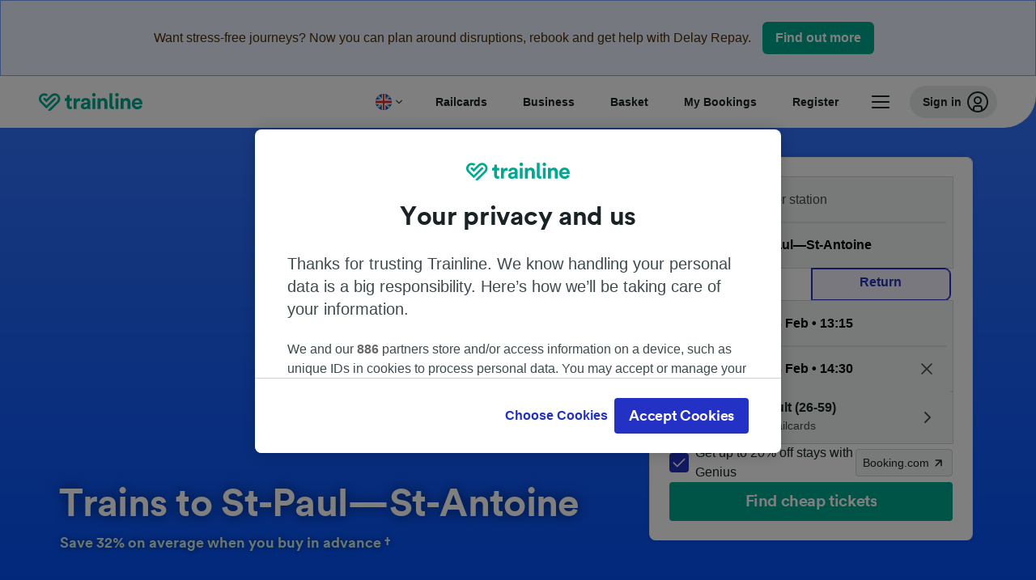

--- FILE ---
content_type: application/javascript; charset=UTF-8
request_url: https://www.thetrainline.com/train-times/public/shareable-login-en-gb-translations-fb187c074c53ca1e2093.js
body_size: 2766
content:
(window.webpackJsonp=window.webpackJsonp||[]).push([[149],{787:function(i){i.exports=JSON.parse('{"login.email":"Email","login.footer.signup":"Already registered? Sign in","login.footer.registry":"New customer? Register now","login.footer.copy":"{link} applies","login.footer.businessCopy":"By continuing you agree with our {termsLink}. {link} applies","login.footer.privacyPolicy":"Privacy Policy","login.footer.termsAndConditions":"Terms and Conditions","login.footer.keepSignedIn":"We will keep you signed in","login.footer.keepSignedInInfo":"We will keep you signed in until you sign out at any point in time. Please sign out after using our services if you are using a shared device.","login.keepSignedInDescription":"We will keep you signed in until you sign out at any point in time. Please sign out after using our services if you are using a shared device.","login.keepSignedInTitle":"We will keep you signed in","login.registerEmail.firstName":"First name","login.registerEmail.lastName":"Last name","login.registerEmail.surName":"Surname","login.registerEmail.password":"Password","login.registerEmail.passwordDetails":"6 or more characters","login.registerEmail.register":"Register","login.registerEmail.title":"Register with us","login.registerEmail.firstNameMissing":"Please enter a first name","login.registerEmail.firstNameTooLong":"First name must be 30 characters or less","login.registerEmail.lastNameMissing":"Please enter a last name","login.registerEmail.lastNameTooLong":"Last name must be 30 characters or less","login.registerEmail.emailMissing":"Please enter an email address","login.registerEmail.emailInvalidFormat":"Please enter an email address, e.g. your.name@domain.com","login.registerEmail.suggestedEmail":"Did you mean {suggestedEmail}?","login.registerEmail.passwordHasDisallowedCharacters":"Please enter a password with valid characters","login.registerEmail.passwordInvalidType":"Please enter a valid password","login.registerEmail.passwordMissing":"Please enter a password","login.registerEmail.passwordPlaceholder":"Password","login.registerEmail.passwordTooLong":"Password is too long, it must be less than 128 characters","login.registerEmail.passwordTooShort":"Password is too short, it must be more than 6 characters.","login.registerEmail.replaceEmailWithSuggested":"Replace","login.registerEmail.companyName":"Business name","login.registerEmail.companyNameMissing":"Please enter a business name","login.registerEmail.companyNameTooLong":"Company name must be 30 characters or less","login.registerEmail.companyNameInvalidType":"Please enter a valid company name","login.socialOverlayCancel":"Cancel","login.socialOverlayRetry":"Retry","login.socialOverlayWarningOne":"Can’t see the {label} window?","login.socialOverlayWarningTwo":"You might need to disable your popup blocker.","login.signIn.title":"Sign in","login.signIn.forgottenPassowrd":"Forgotten password?","login.migrationSignIn.learnMore":"Learn more","login.migrationSignIn.knownUserExistingSgpPasswordRequired":"Looks like you already have an account on trainline.com. Enter your {trainlineComPassword} and we’ll combine your accounts.","login.migrationSignIn.knownUserTrainlineComPassword":"trainline.com password","login.migrationSignIn.knownUserCreateAPassword":"Create a password for your trainline.com account to access your bookings, cards and passengers.","login.migrationSignIn.orSignInWith":"Or sign in with","login.migrationSignIn.transferYourAccount":"Transfer your account","login.migrationSignIn.signInAsNormal":"Sign in as you’d normally do on {trainlineEu} to securely access your bookings, cards and passengers here on {trainlineCom}.","login.migrationSignIn.doublePasswordModePlaceholder":"trainline.{topLevelDomain} password","login.migrationSignIn.alreadyHaveAnAccount":"Looks like you already have an account","login.migrationSignIn.comPasswordEntered":"Thanks! That’s your trainline.com password","login.migrationSignIn.enterSecondPassword":"Enter your {trainlineAccount} password too and we’ll combine the accounts.","login.emailAlreadyRegisteredError":"An account with this email already exists.","login.needFacebookEmail":"Please enter an email address","login.serverError":"Unable to perform the requested action.","login.unknownError":"Unable to perform the requested action.","login.badCredentials":"Please check your details and try again.","login.isBusinessAccount":"Looks like you have a business account. If you have a separate account for personal travel, sign in with those details above. Alternatively, manage your business travel on our {link}.","login.hasActiveVouchers":"You have Trainline vouchers. We can\'t currently transfer your account as you have some vouchers that are only compatible on our {link}.","login.isBusinessAccount.linkText":"Trainline for Business site","login.hasActiveVouchers.linkText":"old site","login.emailAlreadyRegisteredErrorLinks":"{link1} or {link2}.","login.savePreferencesError":"Oops, something went wrong and we\'ve been unable to save your preference.","login.savePreferencesErrorLinks":"Go to contact preferences page","login.signin":"Sign in","login.resetYourPassword":"reset your password","login.links.privacyPolicy":"https://www.thetrainline.com/terms/privacy","login.link.forgottenPassword":"https://www.thetrainline.com/my-account/forgot-password","login.preferences.title":"Account created!","login.preferences.reminder":"You can change this any time in your account","login.preferences.contactPreferences":"contact preferences","login.preferences.saved":"Saved","login.formField.hide":"HIDE","login.formField.show":"SHOW","login.formField.hide.aria":"Hide password","login.formField.show.aria":"Show password","login.privacyPolicyApplies":"{privacyPolicyLink} applies","login.newCustomerLink":"New customer? Register now","login.findBookingLink":"Find a booking","login.or":"or","login.recognisedUserTitle":"For your security, please re-enter your password","login.recognisedUserTitleSocial":"For your security, please sign in again with {providerLabel} to continue","login.recognisedUserButtonLabel":"Continue as {userName}","login.recognisedUserFooter":"Not {userName}? Use another account","login.recognisedUserSocialButtonLabel":"Sign in with {socialProvider}","login.socialLogin":"Social login","login.signInWithYourEmail":"Sign in with your email","login.checkoutAsGuest":"Checkout as guest","login.socialSignInForFasterCheckout":"Social sign in for faster checkout","login.fasterSignInWithSocialTitle":"Faster sign in with social","login.registerNewUser.registerNewAccountPrompt":"Register a new account","login.guestCheckout.title":"Checkout as a guest","login.guestCheckout.information":"This is where we will be sending your tickets","login.guestCheckout.submitButton":"Continue as guest","login.businessRegisterEmail.title":"Register your business with us","login.registerNewUser.alreadyRegisteredSignInPrompt":"Already registered? Sign in","login.europeanBusinessSign.signLink":"https://www.trainline.eu/signin","login.europeanBusinessSign.subTitle":"To log in with your existing account, hit the button below.","login.europeanBusinessSign.businessTravel":"Let\'s go","login.europeanBusinessSign.lookingBusinessTravel":"🇪🇺 Made an account for European business travel before 7 December 2023?","login.europeanBusinessSign.registerLink":"https://www.thetrainline.com/business","login.sso.title":"Continue with SSO","signIn.with.sso":"Sign in with SSO","signIn.with.password":"Sign in with password","login.sso.not.configured":"This account doesn’t have Single Sign-On (SSO) configured.","login.sso.technical.issue":"Sorry, we couldn’t sign you in. Please try again.","login.sso.authentication.failed":"We couldn\'t sign you in. Please check with your administrator or try a different email.","login.sso.error.linkText":"Get help here","register.organisation.size":"Organisation size","register.organisation.industry":"Industry","select":"Select","organisation.industry.account":"Accountancy","organisation.industry.advert":"Advertising/Media/PR","organisation.industry.arts":"Art/Music/Entertainment","organisation.industry.charity":"Charity","organisation.industry.construct":"Construction/Building","organisation.industry.consultbus":"Consultancy - Business","organisation.industry.consultitt":"Consultancy - IT/Telecommunications","organisation.industry.consultoth":"Consultancy - Other","organisation.industry.design":"Design/Architecture","organisation.industry.edustaff":"Education - Staff","organisation.industry.edustud":"Education - Student","organisation.industry.electric":"Electrical","organisation.industry.finance":"Financial Services/Insurance","organisation.industry.industry":"Industrial","organisation.industry.law":"Law","organisation.industry.leisure":"Leisure","organisation.industry.market":"Marketing","organisation.industry.newmed":"New Media/Internet","organisation.industry.other":"Other","organisation.industry.pharm":"Pharmaceutical/Medical","organisation.industry.public":"Public Sector","organisation.industry.publish":"Publishing","organisation.industry.retail":"Retail","organisation.industry.telecom":"Telecommunications","organisation.industry.transport":"Transport/Automotive","organisation.industry.travel":"Travel/Tourism","organisation.form.title":"About your organisation","organisation.form.description":"Tell us more about your business to tailor your experience.","organisation.form.dropdown.error":"Please select an option"}')}}]);